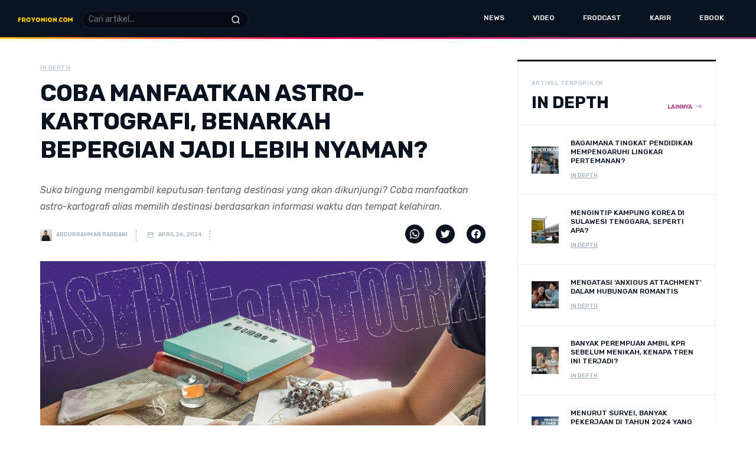

--- FILE ---
content_type: text/html; charset=UTF-8
request_url: https://www.froyonion.com/news/esensi/coba-manfaatkan-astro-kartografi-benarkah-bepergian-jadi-lebih-nyaman
body_size: 11454
content:
<!doctype html>
<html lang="en" class="">
<head>
    <!-- Required meta tags -->
    <meta charset="utf-8">
    <meta name="viewport" content="width=device-width, initial-scale=1, shrink-to-fit=no">

    <meta name="author" content=“Goodcommerce”/>
    <meta name="email" content=“admin@goodcommerce.co”/>
    <meta name="csrf-token" content="6KK4LTgHo4f94QcW4vgX1H40VDGpHXHX1K7X8wfD">
    <meta name="keywords" content="ASTROKARTOGRAFI, APA ITU ASTROKARTOGRAFI, ASTROKARTOGRAFI ADALAH, MEMILIH DESTINASI, ZODIAK, CARA MEMILIH DESTINASI">
    <meta name="description" content="Suka bingung mengambil keputusan tentang destinasi yang akan dikunjungi? Coba manfaatkan astro-kartografi alias memilih destinasi berdasarkan informasi waktu dan tempat kelahiran.">
    <META NAME="RATING" CONTENT="General">
    <META NAME="ROBOTS" CONTENT="index,follow">
    <META NAME="REVISIT-AFTER" CONTENT="2 days">
    <meta property="og:title" content="COBA MANFAATKAN ASTRO-KARTOGRAFI, BENARKAH BEPERGIAN JADI LEBIH NYAMAN?">
    <meta property="og:image" content="https://froyonion.sgp1.cdn.digitaloceanspaces.com/images/blogthumbnail/749a354aa96db967e9b33896692b60d77d161f30.jpg">
    <meta property="og:description" content="Suka bingung mengambil keputusan tentang destinasi yang akan dikunjungi? Coba manfaatkan astro-kartografi alias memilih destinasi berdasarkan informasi waktu dan tempat kelahiran.">
    <meta property="og:url" content="https://www.froyonion.com/news/esensi/coba-manfaatkan-astro-kartografi-benarkah-bepergian-jadi-lebih-nyaman">

    <meta name="twitter:card" content="summary"/>
            <meta name="twitter:site" content=""/>
        <meta name="twitter:title" content="COBA MANFAATKAN ASTRO-KARTOGRAFI, BENARKAH BEPERGIAN JADI LEBIH NYAMAN?"/>
    <meta name="twitter:description" content="Suka bingung mengambil keputusan tentang destinasi yang akan dikunjungi? Coba manfaatkan astro-kartografi alias memilih destinasi berdasarkan informasi waktu dan tempat kelahiran."/>
    <meta name="twitter:image" content="https://froyonion.sgp1.cdn.digitaloceanspaces.com/images/blogthumbnail/749a354aa96db967e9b33896692b60d77d161f30.jpg"/>
    <META NAME="RATING" CONTENT="General">
    <META NAME="ROBOTS" CONTENT="index,follow">
    <META NAME="REVISIT-AFTER" CONTENT="2 days">

    <link rel="apple-touch-icon" sizes="180x180" href="https://www.froyonion.com/themes/froyonion/frontend/images/favicon/apple-touch-icon.png">
    <link rel="icon" type="image/png" sizes="32x32" href="https://www.froyonion.com/themes/froyonion/frontend/images/favicon/favicon-32x32.png">
    <link rel="icon" type="image/png" sizes="16x16" href="https://www.froyonion.com/themes/froyonion/frontend/images/favicon/favicon-16x16.png">
    <link rel="icon" type="image/png" href="https://www.froyonion.com/themes/froyonion/frontend/images/favicon/favicon.ico"/>
    <link rel="manifest" href="https://www.froyonion.com/themes/froyonion/frontend/images/favicon/site.webmanifest">
    <link rel="mask-icon" href="https://www.froyonion.com/themes/default/frontend/images/favicon/safari-pinned-tab.svg" color="#231f20">
    <meta name="msapplication-TileColor" content="#ffffff">
    <meta name="theme-color" content="#ffffff">

        <title>COBA MANFAATKAN ASTRO-KARTOGRAFI, BENARKAH BEPERGIAN JADI LEBIH NYAMAN?</title>
    
    <!-- Bootstrap CSS -->
        <link rel="stylesheet" href="https://www.froyonion.com/themes/default/frontend/css/goodcommerce.css">
      <style>
    .btn.btn-secondary {
      border-color: rgb(229 231 235) !important;
      background-color: rgb(229 231 235) !important;
      color: #09121F !important;
    }
  </style>
    <link rel="stylesheet" href="https://www.froyonion.com/themes/froyonion/frontend/css/bootstrap.min.css">
    <link rel="stylesheet" href="https://www.froyonion.com/themes/froyonion/frontend/css/slick.css">
    <link rel="stylesheet" href="https://www.froyonion.com/themes/froyonion/frontend/css/slick-theme.css">
    <link rel="stylesheet" href="https://www.froyonion.com/themes/froyonion/frontend/css/magnific-popup.css">
    <link rel="stylesheet" href="https://www.froyonion.com/themes/froyonion/frontend/css/style.css?v=20220718">
    <link rel="stylesheet" href="https://www.froyonion.com/themes/default/frontend/css/loading.css">
    <!-- Global site tag (gtag.js) - Google Analytics -->
    <script async src="https://www.googletagmanager.com/gtag/js?id=G-4NBW11Y2VG"></script>
    <script>
      window.dataLayer = window.dataLayer || [];
      function gtag(){dataLayer.push(arguments);}
      gtag('js', new Date());

      gtag('config', 'G-4NBW11Y2VG');
    </script>
    
</head>
<body>
    <div class="loading" style="display:none;">
  <div class="status">
    <svg width='60px' height='60px' xmlns="http://www.w3.org/2000/svg" viewBox="0 0 100 100" preserveAspectRatio="xMidYMid" class="uil-spin"><rect x="0" y="0" width="100" height="100" fill="none" class="bk"></rect><g transform="translate(50 50)"><g transform="rotate(0) translate(34 0)"><circle cx="0" cy="0" r="8" fill="#000"><animate attributeName="opacity" from="1" to="0.1" begin="0s" dur="1s" repeatCount="indefinite"></animate><animateTransform attributeName="transform" type="scale" from="1.5" to="1" begin="0s" dur="1s" repeatCount="indefinite"></animateTransform></circle></g><g transform="rotate(45) translate(34 0)"><circle cx="0" cy="0" r="8" fill="#000"><animate attributeName="opacity" from="1" to="0.1" begin="0.12s" dur="1s" repeatCount="indefinite"></animate><animateTransform attributeName="transform" type="scale" from="1.5" to="1" begin="0.12s" dur="1s" repeatCount="indefinite"></animateTransform></circle></g><g transform="rotate(90) translate(34 0)"><circle cx="0" cy="0" r="8" fill="#000"><animate attributeName="opacity" from="1" to="0.1" begin="0.25s" dur="1s" repeatCount="indefinite"></animate><animateTransform attributeName="transform" type="scale" from="1.5" to="1" begin="0.25s" dur="1s" repeatCount="indefinite"></animateTransform></circle></g><g transform="rotate(135) translate(34 0)"><circle cx="0" cy="0" r="8" fill="#000"><animate attributeName="opacity" from="1" to="0.1" begin="0.37s" dur="1s" repeatCount="indefinite"></animate><animateTransform attributeName="transform" type="scale" from="1.5" to="1" begin="0.37s" dur="1s" repeatCount="indefinite"></animateTransform></circle></g><g transform="rotate(180) translate(34 0)"><circle cx="0" cy="0" r="8" fill="#000"><animate attributeName="opacity" from="1" to="0.1" begin="0.5s" dur="1s" repeatCount="indefinite"></animate><animateTransform attributeName="transform" type="scale" from="1.5" to="1" begin="0.5s" dur="1s" repeatCount="indefinite"></animateTransform></circle></g><g transform="rotate(225) translate(34 0)"><circle cx="0" cy="0" r="8" fill="#000"><animate attributeName="opacity" from="1" to="0.1" begin="0.62s" dur="1s" repeatCount="indefinite"></animate><animateTransform attributeName="transform" type="scale" from="1.5" to="1" begin="0.62s" dur="1s" repeatCount="indefinite"></animateTransform></circle></g><g transform="rotate(270) translate(34 0)"><circle cx="0" cy="0" r="8" fill="#000"><animate attributeName="opacity" from="1" to="0.1" begin="0.75s" dur="1s" repeatCount="indefinite"></animate><animateTransform attributeName="transform" type="scale" from="1.5" to="1" begin="0.75s" dur="1s" repeatCount="indefinite"></animateTransform></circle></g><g transform="rotate(315) translate(34 0)"><circle cx="0" cy="0" r="8" fill="#000"><animate attributeName="opacity" from="1" to="0.1" begin="0.87s" dur="1s" repeatCount="indefinite"></animate><animateTransform attributeName="transform" type="scale" from="1.5" to="1" begin="0.87s" dur="1s" repeatCount="indefinite"></animateTransform></circle></g></g></svg>
  </div>
</div>    <style>
    @media  screen and (min-width: 992px) and (min-width: 992px) {
        .mobile-search {
            margin-top: -10px;
        }
    }
</style>
<header id="header" class="header ">
  <div class="container container-wide">
    <div class="row align-items-center">
      <div class="col-lg-4 col-12">
        <div class="main-logo d-block d-lg-flex align-items-center">
          <div class="mobile-menu mobile-only">
            <a href="#">Menu</a>
          </div>
          <a href="https://www.froyonion.com"><img src="https://www.froyonion.com/themes/froyonion/frontend/images/new-logo.png" width="160"></a>
          <div class="mobile-search">
            <img class="search-icon d-block d-lg-none" src="https://www.froyonion.com/themes/froyonion/frontend/images/icon/search-white.svg" width="17">
            <form class="search-form ms-lg-3" action="https://www.froyonion.com/news/search">
              <input class="search-input" type="text" name="s" placeholder="Cari artikel...">
              <button class="search-btn" type="submit"><img src="https://www.froyonion.com/themes/froyonion/frontend/images/icon/search-white.svg" width="13.5"></button>
            </form>
          </div>
        </div>
      </div>
      <div class="col-lg-8">
        <div class="main-menu">
          <div class="mobile-menu mobile-menu__close mobile-only" style="z-index: 12;">
            <a href="#">Menu</a>
          </div>
          <ul class="list-unstyled d-lg-flex justify-content-end mb-0">
            <li class="position-relative have-child " style="z-index: 10;">
              <a href="https://www.froyonion.com/news/all">News</a>
              <ul class="list-unstyled d-lg-none mb-0 flex-wrap">
                <li ><a href="https://www.froyonion.com/news/all" style="display:none;">All Topics</a></li>
                                <li ><a href="https://www.froyonion.com/news/movies">Movies</a></li>
                                <li ><a href="https://www.froyonion.com/news/music">Music</a></li>
                                <li ><a href="https://www.froyonion.com/news/sports">Sports</a></li>
                                <li ><a href="https://www.froyonion.com/news/fashion">Fashion</a></li>
                                <li ><a href="https://www.froyonion.com/news/tech">Tech</a></li>
                                <li ><a href="https://www.froyonion.com/news/beauty">Beauty</a></li>
                                <li ><a href="https://www.froyonion.com/news/food">Food</a></li>
                                <li ><a href="https://www.froyonion.com/news/design">Design</a></li>
                                <li ><a href="https://www.froyonion.com/news/lifestyle">Lifestyle</a></li>
                                <li ><a href="https://www.froyonion.com/news/stories">Stories</a></li>
                                <li ><a href="https://www.froyonion.com/news/in-depth">In Depth</a></li>
                                <li ><a href="https://www.froyonion.com/news/tips">Tips</a></li>
                                <li ><a href="https://www.froyonion.com/news/creative">Creative</a></li>
                                <li ><a href="https://www.froyonion.com/news/froyonionhq">FroyonionHQ</a></li>
                                <li ><a href="https://www.froyonion.com/news/books">Books</a></li>
                              </ul>
            </li>
            <li class="have-child  d-none">
              <a href="https://www.froyonion.com/shop">Shop</a>
              <ul class="list-unstyled d-lg-flex mb-0">
                <li ><a href="https://www.froyonion.com/shop">Semua Kategori</a></li>
                                <li ><a href="https://www.froyonion.com/c/t-shirt">T-SHIRT</a></li>
                                <li ><a href="https://www.froyonion.com/c/art-work">ART WORK</a></li>
                                <li ><a href="https://www.froyonion.com/c/jaket">JAKET</a></li>
                                <li ><a href="https://www.froyonion.com/c/cap">CAP</a></li>
                                <li ><a href="https://www.froyonion.com/c/shorts">SHORTS</a></li>
                                <li ><a href="https://www.froyonion.com/c/sling-bag">SLING BAG</a></li>
                                <li ><a href="https://www.froyonion.com/c/socks">SOCKS</a></li>
                              </ul>
            </li>
            <li class=""><a href="https://www.froyonion.com/video">Video</a></li>
            <li><a href="https://open.spotify.com/show/0zMI2bOAxumaNph6a3h32j?si=XVEt_Wd4RsuC6pYXhQwaJw&dl_branch=1" target="_blank">Frodcast</a></li>
            <li class=""><a href="https://www.froyonion.com/karir">Karir</a></li>
            
            <li><a href="https://www.froyonion.com/ilmu-gratis">eBook</a></li>
            <li class="menu-subscribe d-none">
              <a href="javascript:void(0);">Subscribe</a>
              <!-- sidebar widget subscribe start -->
              <div class="popup-widget widget-subscribe">
                <header class="title-head title-head__white">
                  <div class="popup-widget__close">
                    <a href="#"><img src="https://www.froyonion.com/themes/froyonion/frontend/images/icon/times.svg" alt=""></a>
                  </div>
                  <span class="sub-title" style="display:none;">Dengarkan</span>
                  <h2 class="second-title">Jangan ketinggalan artikel-artikel Froyonion terbaru di inbox kamu. Dijamin seru!</h2>
                </header>

                <div class="widget-footer__subscribe" style="padding:15px 15px 15px;">
                  <iframe src="https://froyonion.substack.com/embed" width="480" height="150" style="border:1px solid #EEE; background:white;" frameborder="0" scrolling="no"></iframe>
                </div>
              </div>
              <!-- sidebar widget subscribe end -->
            </li>
          </ul>
        </div>
      </div>
    </div>
  </div>
</header>
      <main>
    <section class="section section-detail-article">
      <div class="container">
        <div class="row">
          <div class="col-md-7 col-lg-8">
            <div class="article-max-left">

              <header class="title-head">
                <span class="sub-title text-underline">In Depth</span>
                <h1 class="main-title main-title__nocase">COBA MANFAATKAN ASTRO-KARTOGRAFI, BENARKAH BEPERGIAN JADI LEBIH NYAMAN?</h1>
                <div class="space30"></div>
              </header>

              <!-- arcticle detail start -->
              <div class="inner-article inner-article__detail bb-0">
                <div class="detail-article-top">
                  <div class="text-italic">
                    <p>Suka bingung mengambil keputusan tentang destinasi yang akan dikunjungi? Coba manfaatkan astro-kartografi alias memilih destinasi berdasarkan informasi waktu dan tempat kelahiran.</p>
                  </div>
                  <div class="row">
                    <div class="col-md-8">
                      <div class="category-article category-article__netral">
                        <div class="category-panel category-panel__nopad mt-2">
                          <a class="category-list" href="https://www.froyonion.com/news/penulis/abdurrahman-rabbani"><img src="https://froyonion.sgp1.cdn.digitaloceanspaces.com/images/author/ea2d28d441b5e2bd481388fed970663d6795a8df.jpeg" alt="" width="20"> Abdurrahman Rabbani</a>
                          <a class="category-list" href="#"><img src="https://www.froyonion.com/themes/froyonion/frontend/images/calendar.png" style="width:12px;" alt="calendar"> April 26, 2024</a>
                          <span class="category-list" style="display: none;"><img src="https://www.froyonion.com/themes/froyonion/frontend/images/eye.png" style="width:12px;" alt="eye"> 942</span>
                                                  </div>
                      </div>
                    </div>
                    <div class="col-md-4">
                      <ul class="article-share article-share__top list-unstyled d-flex justify-content-center justify-content-md-end mb-0">
                        <li><a href="https://wa.me/?text=https://www.froyonion.com/news/esensi/coba-manfaatkan-astro-kartografi-benarkah-bepergian-jadi-lebih-nyaman"><img src="https://www.froyonion.com/themes/froyonion/frontend/images/icon/whatsapp.svg" width="32" alt="whatsapp" rel="no-follow"></a></li>
                        <li><a href="https://twitter.com/intent/tweet?text=COBA MANFAATKAN ASTRO-KARTOGRAFI, BENARKAH BEPERGIAN JADI LEBIH NYAMAN?&url=https://www.froyonion.com/news/esensi/coba-manfaatkan-astro-kartografi-benarkah-bepergian-jadi-lebih-nyaman"><img src="https://www.froyonion.com/themes/froyonion/frontend/images/icon/twitter.svg" width="32" alt="twitter" rel="no-follow"></a></li>
                        <li><a href="https://www.facebook.com/sharer/sharer.php?u=https://www.froyonion.com/news/esensi/coba-manfaatkan-astro-kartografi-benarkah-bepergian-jadi-lebih-nyaman"><img src="https://www.froyonion.com/themes/froyonion/frontend/images/icon/facebook.svg" width="32" alt="facebook" rel="no-follow"></a></li>
                        <lii style="display:none;"><a href="#"><img src="https://www.froyonion.com/themes/froyonion/frontend/images/icon/remix.svg" width="32" alt="remix" rel="no-follow"></a></li>
                      </ul>
                    </div>
                  </div>
                  <div class="space30"></div>
                </div>
                <div class="article-dynamic">
                  <div class="article-featured-image">
                    <figure>
                      <img src="https://froyonion.sgp1.cdn.digitaloceanspaces.com/images/blogdetail/749a354aa96db967e9b33896692b60d77d161f30.jpg" width="754" alt="title">
                    </figure>
                  </div>
                  <p><a href="http://froyonion.com/"><strong>FROYONION.COM</strong></a><strong> -</strong> Biasanya saat ingin bepergian, banyak hal yang perlu dipertimbangkan, bukan? Misalnya, apa tempat tujuan masih menarik untuk dikunjungi? Apakah bisa menikmati suasana santai sambil menikmati minuman murah?</p><p>Tapi, kadang-kadang, ketika tempat-tempat yang tampak menarik mulai menjadi ramai oleh wisatawan, pengalaman itu bisa berubah.&nbsp;</p><p>Menemukan destinasi yang tepat bisa sangat sulit, tetapi daripada memilih sembarang tempat, bagaimana jika kita memilih tempat berdasarkan bintang?</p><h3><strong>ASTROLOGI BISA JADI PANDUAN YANG MENARIK</strong></h3><p>Melansir&nbsp;<a href="https://www.vice.com/en/article/k7z5jz/astrocartography-meaning-astrology-vacation-travel">Vice</a>, ketika memiliki pilihan untuk bepergian ke mana saja, astrologi bisa menjadi panduan yang menarik. Belakangan ini, semakin banyak orang membicarakan astrokartografi.</p><p>Apa itu astrokartografi? Sebuah metode yang menggunakan informasi waktu dan tempat kelahiran untuk menentukan lokasi di dunia yang paling cocok buat kamu.</p><p>Seperti halnya astrologi pada umumnya, astrokartografi mulai populer di TikTok, dengan puluhan video viral yang menjelaskan cara membaca peta astrologi seseorang.&nbsp;</p><p>Peta ini terlihat seperti peta biasa dengan garis-garis berwarna, masing-masing garis mewakili aspek berbeda dari kehidupan. Misalnya, garis-garis berwarna di atas peta mungkin menandakan tempat-tempat di mana seseorang akan merasa paling bersemangat, paling tenang, atau bahkan tempat di mana mereka harus menghindar.</p><p><strong>BACA JUGA: </strong><a href="https://www.froyonion.com/news/esensi/psikologi-di-balik-ketertarikan-kita-terhadap-zodiak"><strong>PSIKOLOGI DI BALIK KETERTARIKAN KITA TERHADAP ZODIAK</strong></a></p><p>Bagi banyak orang, astrologi adalah topik yang menarik, bahkan jika mereka tidak sepenuhnya percaya. Beberapa melihatnya sebagai panduan atau hiburan belaka, sementara yang lain benar-benar percaya akan hal itu.&nbsp;</p><p>Tetapi menarik jika menggunakan astrokartografi untuk memilih destinasi liburan, karena memiliki risiko yang lebih kecil daripada untuk menentukan tempat tinggal.</p><h3><strong>TREN PENGGUNAAN ASTROLOGI DALAM INDUSTRI PERJALANAN</strong></h3><p>Moxy Hotels, bagian dari Marriott, jadi salah satu yang pertama yang memanfaatkan astrologi buat rencana perjalanan.&nbsp;</p><p>Hotel-hotel lain seperti Ultimo di Sydney bahkan mengadopsi tema astrologi dalam dekorasi mereka dan menawarkan panduan tentang tempat-tempat yang harus dikunjungi berdasarkan tanda zodiak tamu.</p><p>Tampaknya, astrologi tidak hanya menjadi tren di dunia perjalanan, tetapi juga menjadi bagian dari pengalaman liburan itu sendiri.</p><p><strong>BACA JUGA: </strong><a href="https://www.froyonion.com/news/esensi/pantaskah-menyaring-calon-karyawan-pake-zodiak"><strong>PANTASKAH MENYARING CALON KARYAWAN PAKE ZODIAK?</strong></a></p><p>Para ahli astrologi yang bekerja dengan merek perjalanan seperti Moxy dapat memberikan saran yang spesifik kepada tamu berdasarkan analisis astrokartografi mereka.</p><p>Misalnya, seseorang mungkin disarankan untuk mengunjungi Tbilisi, ibu kota Georgia pada saat tertentu. Penggunaan astrokartografi juga tidak hanya terbatas pada perjalanan wisata.&nbsp;</p><p>Beberapa orang bahkan menggunakan informasi ini untuk pertimbangan dalam memilih tempat tinggal, tapi yang satu ini jarang terjadi.</p><h3><strong>MENGAMBIL MANFAAT DARI ASTROLOGI DALAM PERJALANAN</strong></h3><p>Bagi sebagian orang, memilih tempat berdasarkan astrokartografi mungkin terasa seperti membawa sedikit keajaiban dalam rencana perjalanan mereka.</p><p>Meski tidak ada jaminan semuanya akan berjalan sesuai rencana, tetapi setidaknya ini bisa menjadi pengalaman yang menyenangkan dan berbeda. Mungkin saja kamu menemukan tempat yang sempurna untuk berdasarkan energi astrologi.</p><p>Jadi, gimana menurut kamu tentang astrokartografi? Kamu tertarik? Atau lebih suka mengandalkan rekomendasi dari teman dan media sosial? (*/)</p>
                  <ul class="article-share article-share__bottom list-unstyled d-flex mb-0">
                    <li><a href="https://wa.me/?text=https://www.froyonion.com/news/esensi/coba-manfaatkan-astro-kartografi-benarkah-bepergian-jadi-lebih-nyaman"><img src="https://www.froyonion.com/themes/froyonion/frontend/images/icon/whatsapp.svg" width="24" alt="whatsapp" rel="no-follow"></a></li>
                    <li><a href="https://twitter.com/intent/tweet?text=COBA MANFAATKAN ASTRO-KARTOGRAFI, BENARKAH BEPERGIAN JADI LEBIH NYAMAN?&url=https://www.froyonion.com/news/esensi/coba-manfaatkan-astro-kartografi-benarkah-bepergian-jadi-lebih-nyaman"><img src="https://www.froyonion.com/themes/froyonion/frontend/images/icon/twitter.svg" width="24" alt="twitter" rel="no-follow"></a></li>
                    <li><a href="https://www.facebook.com/sharer/sharer.php?u=https://www.froyonion.com/news/esensi/coba-manfaatkan-astro-kartografi-benarkah-bepergian-jadi-lebih-nyaman"><img src="https://www.froyonion.com/themes/froyonion/frontend/images/icon/facebook.svg" width="24" alt="facebook" rel="no-follow"></a></li>
                    <li style="display:none;"><a href="#"><img src="https://www.froyonion.com/themes/froyonion/frontend/images/icon/remix.svg" width="24" alt="remix" rel="no-follow"></a></li>
                  </ul>
                  <div class="col-md-12 mt-4">
                                      </div>
                </div>
              </div>
              <!-- arcticle detail end -->
              <!-- sidebar widget author start -->
                <div class="widget-author">
                  <div class="row">
                    <div class="col-md-3 col-max-135">
                      <figure>
                        <img src="https://froyonion.sgp1.cdn.digitaloceanspaces.com/images/author/ea2d28d441b5e2bd481388fed970663d6795a8df.jpeg" width="100" alt="">
                      </figure>
                    </div>
                    <div class="col-md">
                      <header class="title-head title-head__white">
                        <span class="sub-title">Penulis</span>
                        <h2 class="main-title text-capitalize mb-4">Abdurrahman Rabbani</h2>
                        <p>Cuma buruh tinta yang banyak cita-cita.</p>
                      </header>

                      <div class="row align-items-center athor-contact">
                        <div class="col-md">
                          <a class="btn btn-text-left btn-purple" href="https://www.froyonion.com/news/penulis/abdurrahman-rabbani">Semua Artikel Penulis</a>
                        </div>
                                                <div class="col-md">
                          <ul class="d-flex justify-content-center justify-content-md-end align-items-center list-unstyled mb-0 mt-4 mt-md-0">
                            <li><span>Hubungi</span></li>
                                                                                    <li><a href="mailto:rabbani.rra@gmail.com" target="_blank"><img src="https://www.froyonion.com/themes/froyonion/frontend/images/icon/envelope.svg" width="16" alt="Email"></a></li>
                                                      </ul>
                        </div>
                                              </div>

                    </div>
                  </div>
                </div>
                <!-- sidebar widget author end -->
            </div>
          </div>
          <div class="col-md-5 col-lg-4">
            <div class="article-max-right">

              <!-- sidebar widget article start -->
              <div class="sidebar-widget widget-article">
                <header class="title-head">
                  <span class="sub-title">Artikel Terpopuler</span>
                  <h2 class="main-title">In Depth</h2>
                  <a class="see-more" href="https://www.froyonion.com/news/in-depth">Lainnya</a>
                </header>

                                                  <a href="https://www.froyonion.com/news/in-depth/bagaimana-tingkat-pendidikan-mempengaruhi-lingkar-pertemanan" class="inner-article image-left d-flex align-items-center with-padding border-full">
                  <div class="image-left__x__small">
                    <img src="https://froyonion.sgp1.cdn.digitaloceanspaces.com/images/blogicon/8e28046e003a33fdb02fe8fe7e82b580648f6085.jpg" width="46" alt="">
                  </div>
                  <div>
                    <h4>BAGAIMANA TINGKAT PENDIDIKAN MEMPENGARUHI LINGKAR PERTEMANAN?</h4>
                    <div class="category-article category-article__netral category-article__top mb-0">
                      <div class="category-panel category-panel__nopad category-panel__transparent">
                        <span class="category-list text-underline">In Depth</span>
                      </div>
                    </div>
                  </div>
                </a>
                                                                    <a href="https://www.froyonion.com/news/in-depth/mengintip-kampung-korea-di-sulawesi-tenggara-seperti-apa" class="inner-article image-left d-flex align-items-center with-padding border-full">
                  <div class="image-left__x__small">
                    <img src="https://froyonion.sgp1.cdn.digitaloceanspaces.com/images/blogicon/7f652b0ed8ac917a68155801f241aac8c01a10c0.jpg" width="46" alt="">
                  </div>
                  <div>
                    <h4>MENGINTIP KAMPUNG KOREA DI SULAWESI TENGGARA, SEPERTI APA?</h4>
                    <div class="category-article category-article__netral category-article__top mb-0">
                      <div class="category-panel category-panel__nopad category-panel__transparent">
                        <span class="category-list text-underline">In Depth</span>
                      </div>
                    </div>
                  </div>
                </a>
                                                                    <a href="https://www.froyonion.com/news/in-depth/mengatasi-anxious-attachment-dalam-hubungan-romantis" class="inner-article image-left d-flex align-items-center with-padding border-full">
                  <div class="image-left__x__small">
                    <img src="https://froyonion.sgp1.cdn.digitaloceanspaces.com/images/blogicon/582ecb5ea90d5a27f0ec56e22f8cfb378227081b.jpg" width="46" alt="">
                  </div>
                  <div>
                    <h4>MENGATASI ‘ANXIOUS ATTACHMENT&#039; DALAM HUBUNGAN ROMANTIS</h4>
                    <div class="category-article category-article__netral category-article__top mb-0">
                      <div class="category-panel category-panel__nopad category-panel__transparent">
                        <span class="category-list text-underline">In Depth</span>
                      </div>
                    </div>
                  </div>
                </a>
                                                                    <a href="https://www.froyonion.com/news/in-depth/banyak-perempuan-ambil-kpr-sebelum-menikah-kenapa-tren-ini-terjadi" class="inner-article image-left d-flex align-items-center with-padding border-full">
                  <div class="image-left__x__small">
                    <img src="https://froyonion.sgp1.cdn.digitaloceanspaces.com/images/blogicon/47e2fdca40d1c79e44eb9a9bdc772e5e8b7a600c.jpg" width="46" alt="">
                  </div>
                  <div>
                    <h4>BANYAK PEREMPUAN AMBIL KPR SEBELUM MENIKAH, KENAPA TREN INI TERJADI?</h4>
                    <div class="category-article category-article__netral category-article__top mb-0">
                      <div class="category-panel category-panel__nopad category-panel__transparent">
                        <span class="category-list text-underline">In Depth</span>
                      </div>
                    </div>
                  </div>
                </a>
                                                                    <a href="https://www.froyonion.com/news/in-depth/menurut-survei-banyak-pekerjaan-di-tahun-2024-yang-nggak-ada-20-tahun-lalu" class="inner-article image-left d-flex align-items-center with-padding border-full">
                  <div class="image-left__x__small">
                    <img src="https://froyonion.sgp1.cdn.digitaloceanspaces.com/images/blogicon/ff4113328255cceb3fde7da51602d0622d3c1858.jpg" width="46" alt="">
                  </div>
                  <div>
                    <h4>MENURUT SURVEI, BANYAK PEKERJAAN DI TAHUN 2024 YANG NGGAK ADA 20 TAHUN LALU</h4>
                    <div class="category-article category-article__netral category-article__top mb-0">
                      <div class="category-panel category-panel__nopad category-panel__transparent">
                        <span class="category-list text-underline">In Depth</span>
                      </div>
                    </div>
                  </div>
                </a>
                                                                                                                                                      </div>
              <!-- sidebar widget article end -->

              <!-- sidebar widget ads start -->

<!-- sidebar widget ads end -->
              <!-- sidebar widget video start -->
<div class="sidebar-widget widget-video">
  <header class="title-head">
    <span class="sub-title">Dari Youtube Froyonion</span>
    <h2 class="main-title">VIdeo Terbaru</h2>
    <div class="space20"></div>
  </header>

    <a href="https://www.youtube.com/watch?v=EFgqZ6ejFRs" class="video-popup inner-article image-left d-flex align-items-center mb-10 pb-0 border-full">
    <div class="image-left__medium video-icon video-icon__small video-icon__center">
      <img class="lazy" src="https://img.youtube.com/vi/EFgqZ6ejFRs/mqdefault.jpg" width="128" alt="">
    </div>
    <div>
      <h4>MIKO BELAJAR BISNIS KULINER SAMA PEMENANG DSC?!! | #KULINERIKUY</h4>
      <div class="category-article category-article__netral category-article__top mb-0">
        <div class="category-panel category-panel__nopad category-panel__transparent">
          <span class="category-list">12 March</span>
        </div>
      </div>
    </div>
  </a>
    <a href="https://www.youtube.com/watch?v=UQvePAwNHXA" class="video-popup inner-article image-left d-flex align-items-center mb-10 pb-0 border-full">
    <div class="image-left__medium video-icon video-icon__small video-icon__center">
      <img class="lazy" src="https://img.youtube.com/vi/UQvePAwNHXA/mqdefault.jpg" width="128" alt="">
    </div>
    <div>
      <h4>PERJALANAN KULINER BINTARO DIMULAI | #KULINERIKUY X BINTARO PT.1</h4>
      <div class="category-article category-article__netral category-article__top mb-0">
        <div class="category-panel category-panel__nopad category-panel__transparent">
          <span class="category-list">10 January 2025</span>
        </div>
      </div>
    </div>
  </a>
    <a href="https://www.youtube.com/watch?v=PTi9VKJ5BDg" class="video-popup inner-article image-left d-flex align-items-center mb-10 pb-0 border-full">
    <div class="image-left__medium video-icon video-icon__small video-icon__center">
      <img class="lazy" src="https://img.youtube.com/vi/PTi9VKJ5BDg/mqdefault.jpg" width="128" alt="">
    </div>
    <div>
      <h4>KULINER MENAWAN PULAU BINTAN | KULINERIKUY X TANJUNG PINANG EP.2</h4>
      <div class="category-article category-article__netral category-article__top mb-0">
        <div class="category-panel category-panel__nopad category-panel__transparent">
          <span class="category-list">25 December 2024</span>
        </div>
      </div>
    </div>
  </a>
    <a href="https://www.youtube.com/watch?v=m4mjHD39WRc" class="video-popup inner-article image-left d-flex align-items-center mb-10 pb-0 border-full">
    <div class="image-left__medium video-icon video-icon__small video-icon__center">
      <img class="lazy" src="https://img.youtube.com/vi/m4mjHD39WRc/mqdefault.jpg" width="128" alt="">
    </div>
    <div>
      <h4>Batik Fractal: Inovasi Tanpa Meninggalkan Tradisi | Froyonion Meets</h4>
      <div class="category-article category-article__netral category-article__top mb-0">
        <div class="category-panel category-panel__nopad category-panel__transparent">
          <span class="category-list">4 November 2024</span>
        </div>
      </div>
    </div>
  </a>
    <a href="https://www.youtube.com/watch?v=OJ9_oK5dli0" class="video-popup inner-article image-left d-flex align-items-center mb-10 pb-0 border-full">
    <div class="image-left__medium video-icon video-icon__small video-icon__center">
      <img class="lazy" src="https://img.youtube.com/vi/OJ9_oK5dli0/mqdefault.jpg" width="128" alt="">
    </div>
    <div>
      <h4>KENYANG SAMPE GBLK DI GLODOK | KULINERIKUY X GLODOK</h4>
      <div class="category-article category-article__netral category-article__top mb-0">
        <div class="category-panel category-panel__nopad category-panel__transparent">
          <span class="category-list">31 October 2024</span>
        </div>
      </div>
    </div>
  </a>
  
  <div class="widget-footer__video">
    <a class="btn col-12 btn-text-left btn-black btn-arrow" href="https://www.froyonion.com/video">Lihat Episode lain</a>
  </div>
</div>
<!-- sidebar widget video end -->
              <!-- sidebar widget ads start -->

<!-- sidebar widget ads end -->
              <!-- sidebar widget article big image start -->
              <div class="sidebar-widget widget-article">
                <header class="title-head">
                  <span class="sub-title">Artikel</span>
                  <h2 class="main-title">Lainnya...</h2>
                </header>
                                                                                                                                                                                                                            <a href="https://www.froyonion.com/news/in-depth/mendalami-konsep-magic-third-yang-dipopulerkan-oleh-malcolm-gladwell" class="inner-article align-items-center with-padding border-full">
                  <div class="mb-3">
                    <img src="https://froyonion.sgp1.cdn.digitaloceanspaces.com/images/blogthumbnail/742eb35d0460508601efa26c590509fd14fa31b8.jpg" width="293" alt="">
                  </div>
                  <div>
                    <h2>MENDALAMI KONSEP ‘MAGIC THIRD’ YANG DIPOPULERKAN OLEH MALCOLM GLADWELL</h2>
                    <div class="category-article category-article__netral category-article__top mb-0">
                      <div class="category-panel category-panel__nopad category-panel__transparent">
                        <span class="category-list"><img src="https://froyonion.sgp1.cdn.digitaloceanspaces.com/images/author/24a503a7d8e5eaf2f4e7d0759f59379756383527.png" alt="" width="20"> Michael Josua</span>
                        <span class="category-list">In Depth</span>
                      </div>
                    </div>
                  </div>
                </a>
                                                                    <a href="https://www.froyonion.com/news/in-depth/orang-berhati-baik-lebih-suka-makanan-yang-manis-sebuah-studi-ungkap-faktanya" class="inner-article align-items-center with-padding border-full">
                  <div class="mb-3">
                    <img src="https://froyonion.sgp1.cdn.digitaloceanspaces.com/images/blogthumbnail/facaf541a71171d8e7f437f3c438634622b869d8.jpg" width="293" alt="">
                  </div>
                  <div>
                    <h2>ORANG BERHATI BAIK LEBIH SUKA MAKANAN YANG MANIS? SEBUAH STUDI UNGKAP FAKTANYA</h2>
                    <div class="category-article category-article__netral category-article__top mb-0">
                      <div class="category-panel category-panel__nopad category-panel__transparent">
                        <span class="category-list"><img src="https://froyonion.sgp1.cdn.digitaloceanspaces.com/images/author/cd2891b26dcd9a131fed13e1cd82fd5d321b9418.png" alt="" width="20"> Shofyan Kurniawan</span>
                        <span class="category-list">In Depth</span>
                      </div>
                    </div>
                  </div>
                </a>
                                                                    <a href="https://www.froyonion.com/news/in-depth/second-potato-saat-pasangan-kamu-gak-menjadikan-kamu-sebagai-prioritas" class="inner-article align-items-center with-padding border-full">
                  <div class="mb-3">
                    <img src="https://froyonion.sgp1.cdn.digitaloceanspaces.com/images/blogthumbnail/6d2fc85e2aec9f7d68e38c33c044385d228bc6b7.jpg" width="293" alt="">
                  </div>
                  <div>
                    <h2>SECOND POTATO: SAAT PASANGAN KAMU GAK MENJADIKAN KAMU SEBAGAI PRIORITAS</h2>
                    <div class="category-article category-article__netral category-article__top mb-0">
                      <div class="category-panel category-panel__nopad category-panel__transparent">
                        <span class="category-list"><img src="https://froyonion.sgp1.cdn.digitaloceanspaces.com/images/author/56b58c0386fe5242be882faaae6a4461b92bfcee.jpeg" alt="" width="20"> Abdillah Qomaru Zaman</span>
                        <span class="category-list">In Depth</span>
                      </div>
                    </div>
                  </div>
                </a>
                                                </div>
              <!-- sidebar widget article big image end -->

            </div>
          </div>
        </div>
      </div>
    </section>

    <section class="section pt-0">
      <div class="container container-x-short">
        <!-- ads area start -->

<!-- ads area end -->
        <div class="comment-area">
          <div class="space20"></div>
          <div id="disqus_thread"></div>
          <script>
              /**
              *  RECOMMENDED CONFIGURATION VARIABLES: EDIT AND UNCOMMENT THE SECTION BELOW TO INSERT DYNAMIC VALUES FROM YOUR PLATFORM OR CMS.
              *  LEARN WHY DEFINING THESE VARIABLES IS IMPORTANT: https://disqus.com/admin/universalcode/#configuration-variables    */

              var disqus_config = function () {
                this.page.url = "https://www.froyonion.com/news/esensi/coba-manfaatkan-astro-kartografi-benarkah-bepergian-jadi-lebih-nyaman";  // Replace PAGE_URL with your page's canonical URL variable
                this.page.identifier = "SECOND POTATO: SAAT PASANGAN KAMU GAK MENJADIKAN KAMU SEBAGAI PRIORITAS"; // Replace PAGE_IDENTIFIER with your page's unique identifier variable
              };

              (function() { // DON'T EDIT BELOW THIS LINE
              var d = document, s = d.createElement('script');
              s.src = 'https://froyonion-com-1.disqus.com/embed.js';
              s.setAttribute('data-timestamp', +new Date());
              (d.head || d.body).appendChild(s);
              })();
          </script>
          <noscript>Please enable JavaScript to view the <a href="https://disqus.com/?ref_noscript">comments powered by Disqus.</a></noscript>
        </div>
      </div>
    </section>

    <section class="section section__medium-gap">
      <div class="container">

        <!-- section header start -->
        <header class="title-head bt-3 d-none">
          <div class="space25"></div>
          <div class="row align-items-center">
            <div class="col">
              <span class="sub-title">Shop</span>
              <h2 class="main-title">Merchandise</h2>
            </div>
            <div class="col text-end desktop-only">
              <a class="btn btn-black btn-text-left btn-min-182 btn-arrow" href="https://www.froyonion.com/shop">Pesan Merch</a>
            </div>
          </div>
          <div class="space20"></div>
        </header>
        <!-- section header end -->

        <!-- slide 4 itemd product start -->
        <div class="slide-4-items slide-4-items__product arrow-top-right">
                    <div class="item">
            <a class="inner-article inner-article__product mb-4 pb-0 bb-0 h-100" href="https://www.froyonion.com/p/froyonion-parachute-extra-bag-space-black">
              <img src="https://froyonion.sgp1.cdn.digitaloceanspaces.com/images/productthumbnail/e9e3541ec91593c027c59b0141458f441623553d.jpg" width="260" alt="">
              <div class="product-text-inside">
                <div class="category-article category-article__netral mb-2">
                  <div class="category-panel category-panel__nopad">
                    <span class="category-list">SLING BAG</span>
                  </div>
                </div>
                <h2>FROYONION Parachute Extra Bag SPACE - Black</h2>
                <p>IDR 375,000</p>
              </div>
            </a>
          </div>
                    <div class="item">
            <a class="inner-article inner-article__product mb-4 pb-0 bb-0 h-100" href="https://www.froyonion.com/p/froyonion-heavy-cotton-pocket-tag-oversized-t-shirt-shade-green">
              <img src="https://froyonion.sgp1.cdn.digitaloceanspaces.com/images/productthumbnail/40e0393a3fa541c99521cb3a675e8dfe2d72092d.jpg" width="260" alt="">
              <div class="product-text-inside">
                <div class="category-article category-article__netral mb-2">
                  <div class="category-panel category-panel__nopad">
                    <span class="category-list">T-SHIRT</span>
                  </div>
                </div>
                <h2>FROYONION Heavy Cotton Pocket Tag Oversized T-Shirt SHADE - Green</h2>
                <p>IDR 250,000</p>
              </div>
            </a>
          </div>
                    <div class="item">
            <a class="inner-article inner-article__product mb-4 pb-0 bb-0 h-100" href="https://www.froyonion.com/p/froyonion-japanese-heavy-cotton-t-shirt-vigor-yellow">
              <img src="https://froyonion.sgp1.cdn.digitaloceanspaces.com/images/productthumbnail/3e5c82711263b2b9dce2c0af3879206b13fb5dc7.jpg" width="260" alt="">
              <div class="product-text-inside">
                <div class="category-article category-article__netral mb-2">
                  <div class="category-panel category-panel__nopad">
                    <span class="category-list">T-SHIRT</span>
                  </div>
                </div>
                <h2>FROYONION Japanese Heavy Cotton T-Shirt VIGOR - Yellow</h2>
                <p>IDR 170,000</p>
              </div>
            </a>
          </div>
                    <div class="item">
            <a class="inner-article inner-article__product mb-4 pb-0 bb-0 h-100" href="https://www.froyonion.com/p/froyonion-cotton-t-shirt-further-green">
              <img src="https://froyonion.sgp1.cdn.digitaloceanspaces.com/images/productthumbnail/43e4607884108a73ac7fe734fcf37960e467081a.jpg" width="260" alt="">
              <div class="product-text-inside">
                <div class="category-article category-article__netral mb-2">
                  <div class="category-panel category-panel__nopad">
                    <span class="category-list">T-SHIRT</span>
                  </div>
                </div>
                <h2>FROYONION Cotton T-Shirt Further - Green</h2>
                <p>IDR 150,000</p>
              </div>
            </a>
          </div>
                  </div>
        <!-- slide 4 itemd product end -->
        <a class="btn btn-black col-12 btn-text-left btn-min-182 btn-arrow mobile-only mt-3" href="https://www.froyonion.com/shop">Pesan Merch</a>

      </div>
    </section>
  </main>
  <style type="text/css">
    .article-dynamic a {
      color:  #8C2AE3;
    }
    .article-dynamic h3,
    .article-dynamic h3 strong {
      font-size: 28px;
    }
  </style>
    <footer id="footer" class="footer">
  <div class="footer__top">
    <div class="container">
      <div class="row row-50">
        <div class="col-lg-footer__left col-md-6 order-2 order-lg-1">
          <div class="footer__inner footer__inner__left">
            <div class="row">
                                    <div class="col-6">
                        <h5 >Kategori</h5>
                        <ul class="list-unstyled">
                                                            <li class="active">
                                    <a href="https://www.froyonion.com/news/movies">Movies</a>
                                </li>
                                                            <li class="active">
                                    <a href="https://www.froyonion.com/news/music">Music</a>
                                </li>
                                                            <li class="active">
                                    <a href="https://www.froyonion.com/news/sports">Sports</a>
                                </li>
                                                            <li class="active">
                                    <a href="https://www.froyonion.com/news/fashion">Fashion</a>
                                </li>
                                                            <li class="active">
                                    <a href="https://www.froyonion.com/news/tech">Tech</a>
                                </li>
                                                            <li class="active">
                                    <a href="https://www.froyonion.com/news/beauty">Beauty</a>
                                </li>
                                                            <li class="active">
                                    <a href="https://www.froyonion.com/news/food">Food</a>
                                </li>
                                                            <li class="active">
                                    <a href="https://www.froyonion.com/news/design">Design</a>
                                </li>
                                                    </ul>
                    </div>
                                    <div class="col-6">
                        <h5 style="visibility: hidden">Kategori</h5>
                        <ul class="list-unstyled">
                                                            <li class="active">
                                    <a href="https://www.froyonion.com/news/lifestyle">Lifestyle</a>
                                </li>
                                                            <li class="active">
                                    <a href="https://www.froyonion.com/news/stories">Stories</a>
                                </li>
                                                            <li class="active">
                                    <a href="https://www.froyonion.com/news/in-depth">In Depth</a>
                                </li>
                                                            <li class="active">
                                    <a href="https://www.froyonion.com/news/tips">Tips</a>
                                </li>
                                                            <li class="active">
                                    <a href="https://www.froyonion.com/news/creative">Creative</a>
                                </li>
                                                            <li class="active">
                                    <a href="https://www.froyonion.com/news/froyonionhq">FroyonionHQ</a>
                                </li>
                                                            <li class="active">
                                    <a href="https://www.froyonion.com/news/books">Books</a>
                                </li>
                                                    </ul>
                    </div>
                            </div>
          </div>
        </div>
        <div class="col-lg-footer__center col-md-12 order-1 order-lg-2 border-lg-left-right">
          <div class="footer__inner footer__inner__center">
            <a href="https://www.froyonion.com">
              <img src="https://www.froyonion.com/themes/froyonion/frontend/images/new-logo.png" width="140" alt="Froyonion">
            </a>
            <div class="space20"></div>
            <h4>YANG LOKAL MESTI DIKENAL</h4>
            <p>Froyonion.com membahas industri kreatif meliputi film, musik, seni hingga fashion.</p>
            <ul class="footer__social list-unstyled d-flex justify-content-center">
                                    <li><a href="https://www.instagram.com/froyonion" target="_blank"><img src="https://www.froyonion.com/themes/froyonion/frontend/images/icon/instagram.svg" width="20" alt="Instagram Froyonion"></a></li>
                              <li><a href="https://open.spotify.com/show/0zMI2bOAxumaNph6a3h32j?si=XVEt_Wd4RsuC6pYXhQwaJw&dl_branch=1" target="_blank"><img src="https://www.froyonion.com/themes/froyonion/frontend/images/icon/spotify.svg" width="20" alt="Spotify Froyonion"></a></li>
                                    <li><a href="https://www.youtube.com/channel/UCG1E2hR9KDuAWFoRO0yyE4w" target="_blank"><img src="https://www.froyonion.com/themes/froyonion/frontend/images/icon/youtube.svg" width="20" alt="Youtube Froyonion"></a></li>
                            </ul>
          </div>
        </div>
        <div class="col-lg-footer__right col-md-6 order-3">
          <div class="footer__inner footer_inner__fight mb-3">
            <h5>Hubungi</h5>
            <ul class="footer__contact list-unstyled">
              <li class="list-icon list-icon__envelope"><a href="mailto:info@froyonion.com">info@froyonion.com</a></li>
              <li class="list-icon list-icon__pin"><span>Simucca HQ Jl. Pondok Jaya No 9B, Pondok Jaya, Pondok Aren, Tangerang</span></li>
            </ul>
            <form class="footer__newsletter gc-form-subscribe d-none" gc-url="https://www.froyonion.com/subscribe">
              <h5>Subscribe Newsletter</h5>
              <div class="position-relative">
                <input class="input-subscribe input-subscribe__dark" name="email_subscribe" type="email" placeholder="Masukkan email kamu">
                <button class="btn btn-box btn-abs-right btn-dark btn-small btn-arrow" type="submit">Subscribe</button>
              </div>
            </form>
          </div>

          <div class="footer__inner footer_inner__fight">
            <h5>Lainnya</h5>
            <ul class="list-unstyled">
              <li><a href="https://open.spotify.com/show/0zMI2bOAxumaNph6a3h32j?si=XVEt_Wd4RsuC6pYXhQwaJw&dl_branch=1" target="_blank">Frodcast</a></li>
              <li><a href="https://www.froyonion.com/video">Video</a></li>
              <li class="d-none"><a href="https://www.froyonion.com/shop">Merchandise</a></li>
              <li><a href="https://www.froyonion.com/about-us">Tentang Kami</a></li>
                            <li><a href="https://www.froyonion.com/page/kebijakan-privasi">Kebijakan Privasi Froyonion</a></li>
                            <li><a href="https://www.froyonion.com/contact-us">Hubungi </a></li>
              
            </ul>
          </div>

        </div>
      </div>
    </div>
  </div>
  <div class="footer__bottom">
    <p>&copy; 2026 PT Froyonion Segara Karya. All Rights Reserved. Site by <a href="https://www.goodcommerce.co/" target="_blank">Goodcommerce</a></p>
  </div>
  <div class="to-top">
    <a href="#" aria-label="Scroll to Top"><img src="https://www.froyonion.com/themes/froyonion/frontend/images/icon/arrow-right-white.png" alt=""></a>
  </div>
</footer>
    <script type="text/javascript">
        var base_url = "https://www.froyonion.com";
    </script>
    <script src="https://www.froyonion.com/themes/froyonion/frontend/js/jquery-3.5.1.js"></script>
    <script src="https://www.froyonion.com/themes/froyonion/frontend/js/popper.min.js"></script>
    <script src="https://www.froyonion.com/themes/froyonion/frontend/js/bootstrap.min.js"></script>
    <script src="https://www.froyonion.com/themes/froyonion/frontend/js/slick.min.js"></script>
    <script src="https://www.froyonion.com/themes/froyonion/frontend/js/jquery.magnific-popup.min.js"></script>
    <script src="https://www.froyonion.com/themes/froyonion/frontend/js/jquery.lazy.min.js"></script>
    <script src="https://www.froyonion.com/themes/froyonion/frontend/js/parsley.min.js"></script>
    <script src="https://www.froyonion.com/themes/froyonion/frontend/js/script.js"></script>
    <script src="https://www.froyonion.com/themes/default/frontend/js/bootstrap-notify.min.js"></script>
    <script src="https://www.froyonion.com/themes/froyonion/frontend/js/goodcommerce.js?v=20211016"></script>
    <script type="text/javascript">
        $.ajaxSetup({
            headers: {
                'X-CSRF-TOKEN': $('meta[name="csrf-token"]').attr('content')
            }
        });

        // if($("#gc-loadmore").length) {
        //   $(window).scroll(function() {
        //       if($(window).scrollTop() + $(window).height() > ($("#gc-loadmore").offset().top-100) && loadable){
        //           $("#gc-loadmore").click();
        //       }
        //   });
        // }


    </script>
    <script>
  $(function(){
    $("figure.media").each(function() {
      var url = $("oembed", $(this)).attr('url');
      var iframe = document.createElement("iframe");
      if(url.indexOf("instagram.com")>=0) {
        $(this).addClass("ratio ratio-1x1");
        $(this).css("--bs-aspect-ratio", "138%");
        iframe.setAttribute("style", "background:white none repeat scroll 0% 0%;max-width: 658px; width: calc(100% - 2px); border-radius: 3px; border: 1px solid rgb(219, 219, 219); box-shadow: none; display: block; margin: 0px 0px 12px; min-width: 326px; padding: 0px;");
      }else if(url.indexOf("tiktok.com")>=0) {
        $(this).addClass("ratio ratio-1x1");
        iframe.setAttribute("style", "background:white none repeat scroll 0% 0%;max-width: 658px; width: calc(100% - 2px); box-shadow: none; display: block; margin: 0px 0px 12px; min-width: 326px; padding: 0px;");
      }else if(url.indexOf("twitter.com")>=0) {
        $(this).addClass("ratio ratio-1x1");
        $(this).css("--bs-aspect-ratio", "180%");
      }else {
        $(this).addClass("ratio ratio-16x9");
      }

      iframe.setAttribute("src", url);
      $(this).append(iframe);
    });
  });
</script>
    <style type="text/css">
        .main-menu > ul > li > ul > li > a {
            padding: 15px 25px;
            white-space: nowrap;
        }

        @media (min-width: 992px) {
            .main-menu > ul > li > ul > li > a {
                width: 150px;
            }

            .main-menu > ul > li > a {
                margin-bottom: 3px;
            }

            .main-menu > ul > li:hover > ul {
                display: flex !important;
                top: calc(100% - 3px);
            }

            .main-menu > ul > li > ul {
                width: 450px;
            }

            .main-menu > ul > li.active > a:after, .main-menu > ul > li:hover > a:after {
                display: none !important;
            }
        }
    </style>
</body>
</html>


--- FILE ---
content_type: text/html; charset=utf-8
request_url: https://disqus.com/embed/comments/?base=default&f=froyonion-com-1&t_i=SECOND%20POTATO%3A%20SAAT%20PASANGAN%20KAMU%20GAK%20MENJADIKAN%20KAMU%20SEBAGAI%20PRIORITAS&t_u=https%3A%2F%2Fwww.froyonion.com%2Fnews%2Fesensi%2Fcoba-manfaatkan-astro-kartografi-benarkah-bepergian-jadi-lebih-nyaman&t_d=COBA%20MANFAATKAN%20ASTRO-KARTOGRAFI%2C%20BENARKAH%20BEPERGIAN%20JADI%20LEBIH%20NYAMAN%3F&t_t=COBA%20MANFAATKAN%20ASTRO-KARTOGRAFI%2C%20BENARKAH%20BEPERGIAN%20JADI%20LEBIH%20NYAMAN%3F&s_o=default
body_size: 3212
content:
<!DOCTYPE html>

<html lang="en" dir="ltr" class="not-supported type-">

<head>
    <title>Disqus Comments</title>

    
    <meta name="viewport" content="width=device-width, initial-scale=1, maximum-scale=1, user-scalable=no">
    <meta http-equiv="X-UA-Compatible" content="IE=edge"/>

    <style>
        .alert--warning {
            border-radius: 3px;
            padding: 10px 15px;
            margin-bottom: 10px;
            background-color: #FFE070;
            color: #A47703;
        }

        .alert--warning a,
        .alert--warning a:hover,
        .alert--warning strong {
            color: #A47703;
            font-weight: bold;
        }

        .alert--error p,
        .alert--warning p {
            margin-top: 5px;
            margin-bottom: 5px;
        }
        
        </style>
    
    <style>
        
        html, body {
            overflow-y: auto;
            height: 100%;
        }
        

        #error {
            display: none;
        }

        .clearfix:after {
            content: "";
            display: block;
            height: 0;
            clear: both;
            visibility: hidden;
        }

        
    </style>

</head>
<body>
    

    
    <div id="error" class="alert--error">
        <p>We were unable to load Disqus. If you are a moderator please see our <a href="https://docs.disqus.com/help/83/"> troubleshooting guide</a>. </p>
    </div>

    
    <script type="text/json" id="disqus-forumData">{"session":{"canModerate":false,"audienceSyncVerified":false,"canReply":true,"mustVerify":false,"recaptchaPublicKey":"6LfHFZceAAAAAIuuLSZamKv3WEAGGTgqB_E7G7f3","mustVerifyEmail":false},"forum":{"aetBannerConfirmation":null,"founder":"386277276","twitterName":null,"commentsLinkOne":"1 Comment","guidelines":null,"disableDisqusBrandingOnPolls":false,"commentsLinkZero":"0 Comments","disableDisqusBranding":false,"id":"froyonion-com-1","createdAt":"2022-07-21T00:26:28.344518","category":"News","aetBannerEnabled":false,"aetBannerTitle":null,"raw_guidelines":null,"initialCommentCount":null,"votingType":0,"daysUnapproveNewUsers":null,"installCompleted":true,"moderatorBadgeText":"","commentPolicyText":null,"aetEnabled":false,"channel":null,"sort":4,"description":null,"organizationHasBadges":true,"newPolicy":true,"raw_description":null,"customFont":null,"language":"en","adsReviewStatus":1,"commentsPlaceholderTextEmpty":null,"daysAlive":0,"forumCategory":{"date_added":"2016-01-28T01:54:31","id":7,"name":"News"},"linkColor":null,"colorScheme":"auto","pk":"7384051","commentsPlaceholderTextPopulated":null,"permissions":{},"commentPolicyLink":null,"aetBannerDescription":null,"favicon":{"permalink":"https://disqus.com/api/forums/favicons/froyonion-com-1.jpg","cache":"//a.disquscdn.com/1768293611/images/favicon-default.png"},"name":"froyonion.com","commentsLinkMultiple":"{num} Comments","settings":{"threadRatingsEnabled":false,"adsDRNativeEnabled":false,"behindClickEnabled":false,"disable3rdPartyTrackers":false,"adsVideoEnabled":false,"adsProductVideoEnabled":false,"adsPositionBottomEnabled":false,"ssoRequired":false,"contextualAiPollsEnabled":false,"unapproveLinks":false,"adsPositionRecommendationsEnabled":false,"adsEnabled":false,"adsProductLinksThumbnailsEnabled":false,"hasCustomAvatar":false,"organicDiscoveryEnabled":false,"adsProductDisplayEnabled":false,"adsProductLinksEnabled":false,"audienceSyncEnabled":false,"threadReactionsEnabled":true,"linkAffiliationEnabled":true,"adsPositionAiPollsEnabled":false,"disableSocialShare":false,"adsPositionTopEnabled":false,"adsProductStoriesEnabled":false,"sidebarEnabled":false,"adultContent":false,"allowAnonVotes":false,"gifPickerEnabled":true,"mustVerify":true,"badgesEnabled":false,"mustVerifyEmail":true,"allowAnonPost":false,"unapproveNewUsersEnabled":false,"mediaembedEnabled":true,"aiPollsEnabled":false,"userIdentityDisabled":false,"adsPositionPollEnabled":false,"discoveryLocked":false,"validateAllPosts":false,"adsSettingsLocked":false,"isVIP":false,"adsPositionInthreadEnabled":false},"organizationId":4777764,"typeface":"auto","url":"https://www.froyonion.com","daysThreadAlive":0,"avatar":{"small":{"permalink":"https://disqus.com/api/forums/avatars/froyonion-com-1.jpg?size=32","cache":"//a.disquscdn.com/1768293611/images/noavatar32.png"},"large":{"permalink":"https://disqus.com/api/forums/avatars/froyonion-com-1.jpg?size=92","cache":"//a.disquscdn.com/1768293611/images/noavatar92.png"}},"signedUrl":"https://disq.us/?url=https%3A%2F%2Fwww.froyonion.com&key=fXk378arthhRIjedYLvCHQ"}}</script>

    <div id="postCompatContainer"><div class="comment__wrapper"><div class="comment__name clearfix"><img class="comment__avatar" src="https://c.disquscdn.com/uploads/users/40835612362/2953/avatar92.jpg?1750527953" width="32" height="32" /><strong><a href="">Fujino</a></strong> &bull; 7 months ago
        </div><div class="comment__content"><p>Oke, saya bisa dibilang amatiran, entah secara usia---mau pun pengalaman (serta duit yang sangat terbatas). Saya adalah orang yang mencintai musik berkat Spotify (gratisan), oke-oke... musik-musik saya adalah karbit dan sangat otaku (J-Pop/Anime). Tapi semakin tahun, saya lupa tahun keberapa mulai terjun ke dunia musik... saya dapat leptop baru (produktifitas)--dan melihat tiga bulan gratis Apple Music. Dalam hati: "Menarik dicoba~ Gratis, kok, (untuk tiga bulan), kolo udah balik lagi aja ke Spotify." Itulah yang kusangka sebelum tiga bulan (gratisan) akhirnya tetap berlangganan selama hampir tiga tahun.</p><p>Why? Yang paling jelas bagi telinga saya (mungkin bagi orang lain beda), bass-nya lebih nonjol tapi tidak over. Agak susah dijelaskan... tapi dengan headphone dari L*gitac* nirkabel dan lossless (ya, kutahu aku akan dihujat dengan kedua itu.) Walau kutahu pasti lossless itu akan tidak maksimal dengan dongel headphone gameing ini... tapi ada perbedaan dan terus kupakai format itu.</p><p>Tapi, sungguh... Apple Music dengan kualitas Lossless yang tidak pernah kurasakan dilayanan steaming musik lainnya (pengen coba Tidal... tapi enggak bisa) ini the best.</p><p>Tapi, please... bahkan diproduk Apple-nya sendiri (Macbook) itu bug sangat menganggu. Saya tak tahu bagaimana itu bisa terjadi... sempat berpikir ingin pindah lagi ke tim hijau.. tapi kualitas musik dari Apple Musik sungguh menggodaku untuk tidak NTR.</p><p>Dan itulah pengalamanku pada Apple Music, sebagai tim apel kegigit yang rakus itu.</p><p>Kalian ada yang punya pengalaman yang lain tentang platform musik?<br>Saya merasa tidak layak untuk membagikan pengalamanku dalam bidang ini karena saya amatir~ Hehe...</p></div></div><div class="comment__wrapper"><div class="comment__name clearfix"><img class="comment__avatar" src="https://c.disquscdn.com/uploads/users/40835612362/2953/avatar92.jpg?1750527953" width="32" height="32" /><strong><a href="">Fujino</a></strong> &bull; 7 months ago
        </div><div class="comment__content"><p>DAC... Mahal banget... hiks...</p></div></div></div>


    <div id="fixed-content"></div>

    
        <script type="text/javascript">
          var embedv2assets = window.document.createElement('script');
          embedv2assets.src = 'https://c.disquscdn.com/embedv2/latest/embedv2.js';
          embedv2assets.async = true;

          window.document.body.appendChild(embedv2assets);
        </script>
    



    
</body>
</html>


--- FILE ---
content_type: image/svg+xml
request_url: https://www.froyonion.com/themes/froyonion/frontend/images/icon/pin.svg
body_size: 902
content:
<svg width="9" height="12" viewBox="0 0 9 12" fill="none" xmlns="http://www.w3.org/2000/svg">
<path d="M7.682 8.48526L4.5 12L1.318 8.48526C0.688671 7.79011 0.260093 6.90444 0.0864642 5.94025C-0.0871648 4.97606 0.00195342 3.97664 0.342549 3.0684C0.683145 2.16015 1.25992 1.38386 1.99994 0.837687C2.73996 0.291517 3.60999 0 4.5 0C5.39001 0 6.26004 0.291517 7.00006 0.837687C7.74008 1.38386 8.31686 2.16015 8.65745 3.0684C8.99805 3.97664 9.08716 4.97606 8.91354 5.94025C8.73991 6.90444 8.31133 7.79011 7.682 8.48526ZM4.5 6.07509C4.76522 6.07509 5.01957 5.95871 5.20711 5.75157C5.39464 5.54442 5.5 5.26347 5.5 4.97052C5.5 4.67757 5.39464 4.39662 5.20711 4.18947C5.01957 3.98232 4.76522 3.86595 4.5 3.86595C4.23478 3.86595 3.98043 3.98232 3.79289 4.18947C3.60536 4.39662 3.5 4.67757 3.5 4.97052C3.5 5.26347 3.60536 5.54442 3.79289 5.75157C3.98043 5.95871 4.23478 6.07509 4.5 6.07509Z" fill="white"/>
</svg>


--- FILE ---
content_type: image/svg+xml
request_url: https://www.froyonion.com/themes/froyonion/frontend/images/icon/instagram.svg
body_size: 3181
content:
<svg width="20" height="21" viewBox="0 0 20 21" fill="none" xmlns="http://www.w3.org/2000/svg">
<g clip-path="url(#clip0)">
<path d="M19.9399 5.96399C19.8912 4.89954 19.7221 4.17261 19.4749 3.53662C19.2239 2.86935 18.8303 2.26495 18.3215 1.76538C17.8221 1.25665 17.2176 0.862824 16.5503 0.611664C15.9142 0.364624 15.1874 0.195709 14.1229 0.147339C13.0565 0.0985107 12.7158 0.0869141 10 0.0869141C7.28424 0.0869141 6.94351 0.0985107 5.87708 0.147034C4.81262 0.195709 4.08585 0.364777 3.44971 0.611969C2.78244 0.862976 2.17804 1.25665 1.67847 1.76538C1.16974 2.2648 0.775909 2.8692 0.52475 3.53647C0.27771 4.17261 0.108795 4.89954 0.0604248 5.96384C0.0115967 7.03043 0 7.371 0 10.0868C0 12.8027 0.0115967 13.1434 0.0604248 14.2098C0.108948 15.2741 0.278015 16.0011 0.525207 16.6372C0.776215 17.3043 1.16989 17.9089 1.67862 18.4083C2.17804 18.917 2.78259 19.3107 3.44986 19.5617C4.08585 19.8091 4.81277 19.978 5.87723 20.0266C6.94382 20.0753 7.28439 20.0868 10.0002 20.0868C12.7159 20.0868 13.0566 20.0753 14.1231 20.0266C15.1875 19.978 15.9143 19.8091 16.5504 19.5617C17.8937 19.0423 18.9555 17.9804 19.4749 16.6372C19.7223 16.0011 19.8912 15.2741 19.9399 14.2098C19.9884 13.1433 20 12.8027 20 10.0869C20 7.371 19.9884 7.03043 19.9399 5.96399ZM18.1398 14.1279C18.0954 15.1029 17.9324 15.6324 17.7956 15.9847C17.4591 16.8569 16.7699 17.5462 15.8977 17.8826C15.5453 18.0195 15.0159 18.1825 14.0408 18.2269C12.9866 18.2751 12.6703 18.2852 10 18.2852C7.32956 18.2852 7.0134 18.2751 5.95901 18.2269C4.98413 18.1825 4.45465 18.0195 4.10217 17.8826C3.66791 17.7223 3.27499 17.4667 2.95242 17.1345C2.62024 16.8119 2.36465 16.4192 2.20428 15.9847C2.06741 15.6324 1.90445 15.1029 1.86005 14.1279C1.81198 13.0735 1.80176 12.7572 1.80176 10.0871C1.80176 7.41678 1.81198 7.10062 1.86005 6.04608C1.9046 5.07105 2.06741 4.54157 2.20428 4.18924C2.36465 3.75482 2.62039 3.36191 2.95242 3.03934C3.27499 2.70715 3.66791 2.45157 4.10233 2.29135C4.45465 2.15433 4.98413 1.99152 5.95917 1.94696C7.01355 1.8989 7.32986 1.88867 10 1.88867H9.99985C12.67 1.88867 12.9863 1.8989 14.0408 1.94711C15.0159 1.99152 15.5452 2.15448 15.8977 2.29135C16.3319 2.45172 16.7249 2.70731 17.0474 3.03934C17.3796 3.36191 17.6352 3.75482 17.7954 4.18924C17.9324 4.54157 18.0954 5.07105 18.1398 6.04608C18.1879 7.10047 18.1981 7.41678 18.1981 10.0869C18.1981 12.7572 18.188 13.0734 18.1398 14.1279Z" fill="white"/>
<path d="M9.99979 4.95166C7.16379 4.95166 4.86475 7.25085 4.86475 10.0869C4.86475 12.9228 7.16379 15.2219 9.99979 15.2219C12.8359 15.2219 15.135 12.9228 15.135 10.0869C15.135 7.25085 12.8359 4.95166 9.99979 4.95166ZM9.99979 13.4201C8.15897 13.42 6.6665 11.9277 6.66666 10.0867C6.66666 8.24588 8.15897 6.75342 9.99994 6.75342C11.8409 6.75357 13.3332 8.24588 13.3332 10.0867C13.3332 11.9277 11.8408 13.4201 9.99979 13.4201Z" fill="white"/>
<path d="M16.5379 4.74893C16.5379 5.41162 16.0007 5.94888 15.338 5.94888C14.6751 5.94888 14.1379 5.41162 14.1379 4.74893C14.1379 4.08609 14.6751 3.54883 15.338 3.54883C16.0007 3.54883 16.5379 4.08609 16.5379 4.74893Z" fill="white"/>
</g>
<defs>
<clipPath id="clip0">
<rect width="20" height="20" fill="white" transform="translate(0 0.0869141)"/>
</clipPath>
</defs>
</svg>


--- FILE ---
content_type: application/javascript
request_url: https://www.froyonion.com/themes/froyonion/frontend/js/script.js
body_size: 1058
content:
/* Author: Rachman Marangga */

(function($) {

    /*Menu*/
    $(".main-menu > ul > li").on("mouseover", function() {
        $('.main-menu > ul').addClass("menu-hover");
    }).on("mouseout", function() {
        $('.main-menu > ul').removeClass("menu-hover");
    });

    $(".menu-subscribe > a, .popup-widget__close > a").on("click", function(e) {
      e.preventDefault();
      $('.menu-subscribe > .popup-widget').toggleClass('active');
      $('.main-menu').toggleClass("menu-active");
    });
    $("body").on("click", function(e) {
      // e.preventDefault();
      // if(!$(e.target).is('.menu-subscribe > a, .popup-widget__close > a')){
      //   $(".menu-subscribe > .popup-widget").removeClass("active");
      // }
    });

    /*Mobile Menu*/
    $(".mobile-menu").on("click", function(e) {
      e.preventDefault();
      $(".main-menu").toggleClass("active");
    });

    $(".search-icon").on("click", function(){
      $(".mobile-search .search-form").toggleClass('active');
    });

    $(".to-top").click(function() {
      $(".to-top a").animate({
        scrollTop: 0
      }, 1000);
    });

    $('.lazy').lazy({
      effect: "fadeIn",
      effectTime: 1500
    });

    $('.contact-form').parsley();

    $('.slide-featured').slick({
        dots: false,
        arrow: true,
        infinite: true,
        speed: 300,
        slidesToShow: 3,
        slidesToScroll: 1,
        nextArrow: '<div class="slick-arrow-right"><img src="'+base_url+'/themes/froyonion/frontend/images/icon/arrow-right-black.png"></div>',
        prevArrow: '<div class="slick-arrow-left"><img src="'+base_url+'/themes/froyonion/frontend/images/icon/arrow-left-black.png"></div>',
        responsive: [
          {
            breakpoint: 992,
            settings: {
              slidesToShow: 1,
              slidesToScroll: 1
            }
          }
        ]
    });

    $('.single-slide').slick({
        dots: true,
        infinite: false,
        autoplay: true,
        speed: 300,
        slidesToShow: 1,
        slidesToScroll: 1,
        nextArrow: '<div class="slick-arrow-right"><img src="'+base_url+'/themes/froyonion/frontend/images/icon/arrow-right.svg"></div>',
        prevArrow: '<div class="slick-arrow-left"><img src="'+base_url+'/themes/froyonion/frontend/images/icon/arrow-left.svg"></div>',
    })

    $('.slide-4-items').slick({
        dots: false,
        arrow: false,
        infinite: false,
        speed: 300,
        slidesToShow: 4,
        slidesToScroll: 1,
        responsive: [
          {
            breakpoint: 992,
            settings: {
              arrow: true,
              infinite: true,
              slidesToShow: 2,
              slidesToScroll: 1,
              nextArrow: '<div class="slick-arrow-right"><img src="'+base_url+'/themes/froyonion/frontend/images/icon/arrow-right.svg"></div>',
              prevArrow: '<div class="slick-arrow-left"><img src="'+base_url+'/themes/froyonion/frontend/images/icon/arrow-left.svg"></div>',
            }
          }
        ]
    });

    $('.slide-5-items').slick({
        dots: false,
        arrow: false,
        infinite: false,
        speed: 300,
        slidesToShow: 5,
        slidesToScroll: 1,
        responsive: [
          {
            breakpoint: 992,
            settings: {
              arrow: true,
              infinite: true,
              slidesToShow: 2,
              slidesToScroll: 1,
              nextArrow: '<div class="slick-arrow-right"><img src="'+base_url+'/themes/froyonion/frontend/images/icon/arrow-right.svg"></div>',
              prevArrow: '<div class="slick-arrow-left"><img src="'+base_url+'/themes/froyonion/frontend/images/icon/arrow-left.svg"></div>',
            }
          }
        ]
    });

    $('.video-popup').magnificPopup({
      type: 'iframe',
      mainClass: 'mfp-fade',
      removalDelay: 160,
      preloader: false,

      fixedContentPos: false
    });

    $('.gallery-popup').magnificPopup({
      delegate: 'a',
      type: 'image',
      closeOnContentClick: false,
      closeBtnInside: false,
      mainClass: 'mfp-with-zoom mfp-img-mobile',
      image: {
        verticalFit: true,
      },
      gallery: {
        enabled: true
      },
      zoom: {
        enabled: true,
        duration: 300, // don't foget to change the duration also in CSS
        opener: function(element) {
          return element.find('img');
        }
      }
    });
    
})(jQuery);



